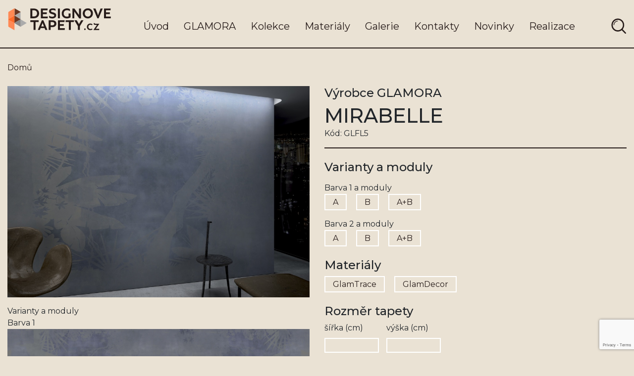

--- FILE ---
content_type: text/html; charset=utf-8
request_url: https://www.google.com/recaptcha/api2/anchor?ar=1&k=6LeiyyQqAAAAACa3faLlGrXS3fgPpcZfZdtPo0sY&co=aHR0cHM6Ly9kZXNpZ25vdmV0YXBldHkuY3o6NDQz&hl=en&v=TkacYOdEJbdB_JjX802TMer9&size=invisible&anchor-ms=20000&execute-ms=15000&cb=s3b7rvrnworp
body_size: 45599
content:
<!DOCTYPE HTML><html dir="ltr" lang="en"><head><meta http-equiv="Content-Type" content="text/html; charset=UTF-8">
<meta http-equiv="X-UA-Compatible" content="IE=edge">
<title>reCAPTCHA</title>
<style type="text/css">
/* cyrillic-ext */
@font-face {
  font-family: 'Roboto';
  font-style: normal;
  font-weight: 400;
  src: url(//fonts.gstatic.com/s/roboto/v18/KFOmCnqEu92Fr1Mu72xKKTU1Kvnz.woff2) format('woff2');
  unicode-range: U+0460-052F, U+1C80-1C8A, U+20B4, U+2DE0-2DFF, U+A640-A69F, U+FE2E-FE2F;
}
/* cyrillic */
@font-face {
  font-family: 'Roboto';
  font-style: normal;
  font-weight: 400;
  src: url(//fonts.gstatic.com/s/roboto/v18/KFOmCnqEu92Fr1Mu5mxKKTU1Kvnz.woff2) format('woff2');
  unicode-range: U+0301, U+0400-045F, U+0490-0491, U+04B0-04B1, U+2116;
}
/* greek-ext */
@font-face {
  font-family: 'Roboto';
  font-style: normal;
  font-weight: 400;
  src: url(//fonts.gstatic.com/s/roboto/v18/KFOmCnqEu92Fr1Mu7mxKKTU1Kvnz.woff2) format('woff2');
  unicode-range: U+1F00-1FFF;
}
/* greek */
@font-face {
  font-family: 'Roboto';
  font-style: normal;
  font-weight: 400;
  src: url(//fonts.gstatic.com/s/roboto/v18/KFOmCnqEu92Fr1Mu4WxKKTU1Kvnz.woff2) format('woff2');
  unicode-range: U+0370-0377, U+037A-037F, U+0384-038A, U+038C, U+038E-03A1, U+03A3-03FF;
}
/* vietnamese */
@font-face {
  font-family: 'Roboto';
  font-style: normal;
  font-weight: 400;
  src: url(//fonts.gstatic.com/s/roboto/v18/KFOmCnqEu92Fr1Mu7WxKKTU1Kvnz.woff2) format('woff2');
  unicode-range: U+0102-0103, U+0110-0111, U+0128-0129, U+0168-0169, U+01A0-01A1, U+01AF-01B0, U+0300-0301, U+0303-0304, U+0308-0309, U+0323, U+0329, U+1EA0-1EF9, U+20AB;
}
/* latin-ext */
@font-face {
  font-family: 'Roboto';
  font-style: normal;
  font-weight: 400;
  src: url(//fonts.gstatic.com/s/roboto/v18/KFOmCnqEu92Fr1Mu7GxKKTU1Kvnz.woff2) format('woff2');
  unicode-range: U+0100-02BA, U+02BD-02C5, U+02C7-02CC, U+02CE-02D7, U+02DD-02FF, U+0304, U+0308, U+0329, U+1D00-1DBF, U+1E00-1E9F, U+1EF2-1EFF, U+2020, U+20A0-20AB, U+20AD-20C0, U+2113, U+2C60-2C7F, U+A720-A7FF;
}
/* latin */
@font-face {
  font-family: 'Roboto';
  font-style: normal;
  font-weight: 400;
  src: url(//fonts.gstatic.com/s/roboto/v18/KFOmCnqEu92Fr1Mu4mxKKTU1Kg.woff2) format('woff2');
  unicode-range: U+0000-00FF, U+0131, U+0152-0153, U+02BB-02BC, U+02C6, U+02DA, U+02DC, U+0304, U+0308, U+0329, U+2000-206F, U+20AC, U+2122, U+2191, U+2193, U+2212, U+2215, U+FEFF, U+FFFD;
}
/* cyrillic-ext */
@font-face {
  font-family: 'Roboto';
  font-style: normal;
  font-weight: 500;
  src: url(//fonts.gstatic.com/s/roboto/v18/KFOlCnqEu92Fr1MmEU9fCRc4AMP6lbBP.woff2) format('woff2');
  unicode-range: U+0460-052F, U+1C80-1C8A, U+20B4, U+2DE0-2DFF, U+A640-A69F, U+FE2E-FE2F;
}
/* cyrillic */
@font-face {
  font-family: 'Roboto';
  font-style: normal;
  font-weight: 500;
  src: url(//fonts.gstatic.com/s/roboto/v18/KFOlCnqEu92Fr1MmEU9fABc4AMP6lbBP.woff2) format('woff2');
  unicode-range: U+0301, U+0400-045F, U+0490-0491, U+04B0-04B1, U+2116;
}
/* greek-ext */
@font-face {
  font-family: 'Roboto';
  font-style: normal;
  font-weight: 500;
  src: url(//fonts.gstatic.com/s/roboto/v18/KFOlCnqEu92Fr1MmEU9fCBc4AMP6lbBP.woff2) format('woff2');
  unicode-range: U+1F00-1FFF;
}
/* greek */
@font-face {
  font-family: 'Roboto';
  font-style: normal;
  font-weight: 500;
  src: url(//fonts.gstatic.com/s/roboto/v18/KFOlCnqEu92Fr1MmEU9fBxc4AMP6lbBP.woff2) format('woff2');
  unicode-range: U+0370-0377, U+037A-037F, U+0384-038A, U+038C, U+038E-03A1, U+03A3-03FF;
}
/* vietnamese */
@font-face {
  font-family: 'Roboto';
  font-style: normal;
  font-weight: 500;
  src: url(//fonts.gstatic.com/s/roboto/v18/KFOlCnqEu92Fr1MmEU9fCxc4AMP6lbBP.woff2) format('woff2');
  unicode-range: U+0102-0103, U+0110-0111, U+0128-0129, U+0168-0169, U+01A0-01A1, U+01AF-01B0, U+0300-0301, U+0303-0304, U+0308-0309, U+0323, U+0329, U+1EA0-1EF9, U+20AB;
}
/* latin-ext */
@font-face {
  font-family: 'Roboto';
  font-style: normal;
  font-weight: 500;
  src: url(//fonts.gstatic.com/s/roboto/v18/KFOlCnqEu92Fr1MmEU9fChc4AMP6lbBP.woff2) format('woff2');
  unicode-range: U+0100-02BA, U+02BD-02C5, U+02C7-02CC, U+02CE-02D7, U+02DD-02FF, U+0304, U+0308, U+0329, U+1D00-1DBF, U+1E00-1E9F, U+1EF2-1EFF, U+2020, U+20A0-20AB, U+20AD-20C0, U+2113, U+2C60-2C7F, U+A720-A7FF;
}
/* latin */
@font-face {
  font-family: 'Roboto';
  font-style: normal;
  font-weight: 500;
  src: url(//fonts.gstatic.com/s/roboto/v18/KFOlCnqEu92Fr1MmEU9fBBc4AMP6lQ.woff2) format('woff2');
  unicode-range: U+0000-00FF, U+0131, U+0152-0153, U+02BB-02BC, U+02C6, U+02DA, U+02DC, U+0304, U+0308, U+0329, U+2000-206F, U+20AC, U+2122, U+2191, U+2193, U+2212, U+2215, U+FEFF, U+FFFD;
}
/* cyrillic-ext */
@font-face {
  font-family: 'Roboto';
  font-style: normal;
  font-weight: 900;
  src: url(//fonts.gstatic.com/s/roboto/v18/KFOlCnqEu92Fr1MmYUtfCRc4AMP6lbBP.woff2) format('woff2');
  unicode-range: U+0460-052F, U+1C80-1C8A, U+20B4, U+2DE0-2DFF, U+A640-A69F, U+FE2E-FE2F;
}
/* cyrillic */
@font-face {
  font-family: 'Roboto';
  font-style: normal;
  font-weight: 900;
  src: url(//fonts.gstatic.com/s/roboto/v18/KFOlCnqEu92Fr1MmYUtfABc4AMP6lbBP.woff2) format('woff2');
  unicode-range: U+0301, U+0400-045F, U+0490-0491, U+04B0-04B1, U+2116;
}
/* greek-ext */
@font-face {
  font-family: 'Roboto';
  font-style: normal;
  font-weight: 900;
  src: url(//fonts.gstatic.com/s/roboto/v18/KFOlCnqEu92Fr1MmYUtfCBc4AMP6lbBP.woff2) format('woff2');
  unicode-range: U+1F00-1FFF;
}
/* greek */
@font-face {
  font-family: 'Roboto';
  font-style: normal;
  font-weight: 900;
  src: url(//fonts.gstatic.com/s/roboto/v18/KFOlCnqEu92Fr1MmYUtfBxc4AMP6lbBP.woff2) format('woff2');
  unicode-range: U+0370-0377, U+037A-037F, U+0384-038A, U+038C, U+038E-03A1, U+03A3-03FF;
}
/* vietnamese */
@font-face {
  font-family: 'Roboto';
  font-style: normal;
  font-weight: 900;
  src: url(//fonts.gstatic.com/s/roboto/v18/KFOlCnqEu92Fr1MmYUtfCxc4AMP6lbBP.woff2) format('woff2');
  unicode-range: U+0102-0103, U+0110-0111, U+0128-0129, U+0168-0169, U+01A0-01A1, U+01AF-01B0, U+0300-0301, U+0303-0304, U+0308-0309, U+0323, U+0329, U+1EA0-1EF9, U+20AB;
}
/* latin-ext */
@font-face {
  font-family: 'Roboto';
  font-style: normal;
  font-weight: 900;
  src: url(//fonts.gstatic.com/s/roboto/v18/KFOlCnqEu92Fr1MmYUtfChc4AMP6lbBP.woff2) format('woff2');
  unicode-range: U+0100-02BA, U+02BD-02C5, U+02C7-02CC, U+02CE-02D7, U+02DD-02FF, U+0304, U+0308, U+0329, U+1D00-1DBF, U+1E00-1E9F, U+1EF2-1EFF, U+2020, U+20A0-20AB, U+20AD-20C0, U+2113, U+2C60-2C7F, U+A720-A7FF;
}
/* latin */
@font-face {
  font-family: 'Roboto';
  font-style: normal;
  font-weight: 900;
  src: url(//fonts.gstatic.com/s/roboto/v18/KFOlCnqEu92Fr1MmYUtfBBc4AMP6lQ.woff2) format('woff2');
  unicode-range: U+0000-00FF, U+0131, U+0152-0153, U+02BB-02BC, U+02C6, U+02DA, U+02DC, U+0304, U+0308, U+0329, U+2000-206F, U+20AC, U+2122, U+2191, U+2193, U+2212, U+2215, U+FEFF, U+FFFD;
}

</style>
<link rel="stylesheet" type="text/css" href="https://www.gstatic.com/recaptcha/releases/TkacYOdEJbdB_JjX802TMer9/styles__ltr.css">
<script nonce="OOyKF3_q3SGiL1bfe5oLww" type="text/javascript">window['__recaptcha_api'] = 'https://www.google.com/recaptcha/api2/';</script>
<script type="text/javascript" src="https://www.gstatic.com/recaptcha/releases/TkacYOdEJbdB_JjX802TMer9/recaptcha__en.js" nonce="OOyKF3_q3SGiL1bfe5oLww">
      
    </script></head>
<body><div id="rc-anchor-alert" class="rc-anchor-alert"></div>
<input type="hidden" id="recaptcha-token" value="[base64]">
<script type="text/javascript" nonce="OOyKF3_q3SGiL1bfe5oLww">
      recaptcha.anchor.Main.init("[\x22ainput\x22,[\x22bgdata\x22,\x22\x22,\[base64]/[base64]/[base64]/[base64]/[base64]/[base64]/[base64]/[base64]/[base64]/[base64]/[base64]/[base64]/[base64]/[base64]\\u003d\x22,\[base64]\x22,\x22w6vCvcOvwqwewr8hW0nCuMO+JCgWwofDo8KsZjQlfsK+EHzCqEoWwrsmIsOBw7g1wpV3NUp/ExYGw6oXI8Kuw4zDty80fibCkMKodFrCtsObw5dQNRtVAl7DqXzCtsKZw6DDmcKUAsOMw6gWw6jCqsKVPcOdTsOGHU1Vw59OIsO+wqBxw4vCrG/CpMKLA8K/wrvCk1fDunzCrsKwcmRFwrEmbSrCjWrDhxDCmsKmECRmwp3DvEPCjcOjw6fDlcKoPTsBUsO9worCjxnDlcKVIWhiw6AMwovDsUPDviBLFMOpw63CqMO/MHvDj8KCTATDu8OTQy3CnMOZSV3CpXs6C8KzWsOLwqTCjMKcwpTChFfDh8KJwr17RcO1wrROwqfCmlvCizHDjcK0IRbCsD/CoMOtIH/DvsOgw7nCmG9aLsOJRBHDhsK/R8ONdMKRw7sAwpFJwp3Cj8KxwqbCicKKwooSwq7CicO5wpPDk3fDtGlSHCp/UypWw7BgOcOrwp5WwrjDh0s1E3jCgVAUw7U8wr15w6TDkzbCmX87w6zCr2s0wpDDgyrDsmtZwqdmw44cw6AtdmzCt8KnUMO4wpbCu8OVwpxbwpdMdhwkQyhgYkHCsxEUVcORw7jCnR0/FQzDtjIuecKBw7LDjMKzUcOUw65ew5w8wpXCsiZ9w4RsNwxmdg1IP8OuGsOMwqBEwqfDtcK/wplBEcKuwpNrF8O+wrQRPy44wqZ+w7HCqMOrMsOOwrvDjcOnw67CncOXZ08PPT7CgRxqLMOdwrvDsivDhwfDggTCu8OSwo80LxnDoG3DuMKWTMOaw5MNw7kSw7TCgsO/wppjYxHCkx9jWj0MwrHDocKnBsO3wq7Csy51woEXEwLDrMOmUMOHG8K2asK2w6/[base64]/VG3CvcKVMXXDp8OEVGF6XWJ6wrjDgRMCwoQbw4N2w5YOw65UYQnCmnoELsODw7nCoMOocMKpXCzDlkE9w4AaworCpMOFV1tTw5/DkMKsMVbDn8KXw6bCtFTDlcKFwqMIKcKaw4RHYyzDl8KtwofDmgzChTLDncOoEGXCjcOUTWbDrMKyw7ElwpHCohFGwrDCvF7DoD/DpsOQw6LDh0wYw7vDq8K+wrnDgnzCt8Krw73DjMOpZ8KMMykVBMOLelhFPmIbw55xw4/[base64]/[base64]/ccOrw7FJJz/DnMO7KsKww67Dpi4RczzDqhMdwr9Yw5DCsQ/CmxgjwqPDncKQw4QFwrzCnVAZYMOfe1s/[base64]/[base64]/Ci8KAbzjCosKow6pIw5XChjELJ8Ksw419ATTDk8OmP8OuFG/[base64]/[base64]/ChMOqwqYow4TCqzTCgGp8w5TDtMK2wq7DvsO/wp3DuMKCCHDCi8Kad1YOdsKqMsKSLgrCpsOUw7BAw4vCnsO1wpHDixFidcKPWcKRwrPCsMOnHTHCpQFww5/[base64]/CpcOSb8OqwqRwbcOMw5YAw4TDi8OGw6kjwo8Kw6ckIsKRwqk6cXfDmBMBwrsaw6jDmcOAGTomWsO6NiHDhTbCqFpsMR1Ewq09wr7DmSPDpg/CikFrwrXDq0bDs0Qdwo5QwrbChBrDq8KGw6AkUWtGOsKyw4LDucOtw5LDpcKFwpfCtEp4VsOGw7kjw5bDkcOuB3NQwpvDjlAbbcKPw7zCmcKXNcO0woMMNMKXLsKTcGVzw7MZRsOYw4bDtBXChsO2QxwvMiVfw5/[base64]/w63CvXPDtMKfwp/Cg8OgC8KVNsOqMEnCn2A6ZcKdw4/DicOywpDDhsKCw7d0wqJ/w63DtsK/[base64]/esOkCcOhwoTCqsOwBnDDssKDwpRqwpdKw7TCq8O2cWrCqsK/B8Oaw6fCtsK+w7UCwpwsJyrCg8KBf1rDnDXCmUg2MllzfcOGw6zCq1ZRaFXDpsKtDMOVPsKQCTkwQ3INCQXCnkvClMKvw57CgcOMwoZtwqbDsSPCiznCoRHClcOEw6rCqMOcwpptwqQkD2JiYVpNw7/CnUDDuCTCkw/ClsK2EQFJd1JKwqUPwqRqUsOTwoc6PSfCpcKBw6HClMKwV8OhUsKCw67CtcK7wq3DjjHCm8Oaw5HDlMKTPGktwrXCu8O9wrzDhxNow67CgcKEw5HCiz4Kw6NBOcKXfATDssKpw5V/[base64]/[base64]/M8O+NE9dwqrCv2FuGcOiw5ZXSWjDryJkw6gOw7BCcCzDtQlxw4XDgMKowoIqJ8KMw5wTXz3DjQlkI1lUwoXCrMK4UyMVw4vDusKYw4vCpsO0KcK9w6XDg8Ogw4x4w6HCocO7wpoEwq7Ct8Kyw5/DsE0aw6fCjAnCmcKVMl/DrSfDvz/DkydaMsOuDnvDkUozw6Bpw517wrLDqHtOwplewq/DjMKGw4ZAw5/[base64]/[base64]/[base64]/DoMKtL8O6chYwFsOLw6cIwr7CnMKxwrtgw4jDs8O5w4HDoE1obidLUCpBKhjDosO4woXCncOzdCx0Ej/[base64]/[base64]/R34Sw77CrzVzw5HDkMKbw5Qfw5xZCsKMwqwtBMK6w4ADw4rDpMOnasKzw7PDscOmRcKlDsKJScOHaCjCqCDDgzhpw5XCoDFULFnCoMOUAsOlw4ghwp4fa8O/wo3DnMKURD/CjAd8w73DszrDgHlwwqwew5bCrFI8T1o+w4HDhkVMwr/Du8Klw5svwpwaw4/CvsK5YCw0CzvDhG18UsObKsOWNU7DlsORBkhkw7fCgsOMw7vCtmDDhsKbbXMIwoNzwpbCvg7DkMOCw5nCh8O5wpPCvcOowrFrdcOIP3Vkwr09cydcw5w2w63Cv8O+wrMwEcKMScKACcKiSBHCuHDDkAUTw4fCuMOwazA/Q3/DmBkjcHvDisObWWXDqn/DgEHCuG9fw4thaxPCo8OpXcOfw6LCusKyw7jChkE9GcKzRjvDpMOhw7TCn3LCuQHCjMOkesOHUMOcw4pwwonCjTlTME1/[base64]/[base64]/wpPCgMKbQ8KKW2t6RwR3wqIdwppCwpN1wpTCgWHDuXHDnilyw6XDq2F7w7QycA9Gw5nCjW3DhsKXXC5IIknDk17CgcKrNk/CrsO/[base64]/CksK/KU/Dp1PCosOEVGkxwqMhw5QwZsOJeXhsw7zCn1vCmsKGEXPCrlPCpBQAwrnCi2DDmMO6wojDuCMYecKkWcKww6hfS8Krw7sPU8KWwofCmwJ9Zho9GW3DuhJkwqoBaUMgTRg7wo0QwrHCtD1/BMKdchjDjH7Ct1fDq8KdMsKww6RcBSEEwr8OYnM8VMOeWm0nwrjCtzRFwpxpUMONFw82E8Ovw5/DjsOMwrDDh8OUTsO4wr8eZcK9w7zDp8Ohwr7DmklLdxXDq0oDwrfDjnrDqSN0wr0EKMK8wqTDvsOlwpDCrsORBWHDsy0/w73DtcOuK8Oow4Quw7XDgmDDpiHDhADCi15YY8OrSB/Dondvw4zDoEgywqpCw5oLKWPDsMO1FcK7ecKAScOxQMKrdcKYcHdTOsKuCcOrQ2dBw7XDgC/CjnbDghXChVHDk0FDw7g0EMO5Yl1UwrDDjShBCmTDqHNvwqzCkEHDncK7w4bCj0QSwo/Cgz0PwqXCi8O/woHDpMKKKGnCk8KCOWEdwqktw7Jcwo7Cmx/CghvDtiJTRcKqwos+XcKOwoAWf2DDnMO0HgxXKsKmw67CuTPClg1MAXFTwpfDq8OaV8Kaw4RNwoNBwoEzw7l/QMKbw6/DqsKqIgrDhMOawq3Ci8OMCVvCv8KrwqDDo2vCl0fCucO9WCkIRsKMwpd/w5fDrXjDkMOAEcKkXh7DoC7Di8KmJcOJcEUOw6ozL8OPwpwjDsO9GBAKwqnCtsOvwpVzwqkSa03DvH0ZwqbChMK1w7fDosOHwoFsGhnDq8OGdFULwrzDpsKgKwkLF8OqwpnCrRTDrcOhB1kowpfDocK8BcOCEEXCksOMwrzDhsKVw6vDjVhRw4FlQE1bw6pbcnZpBF/Di8K2eGPDvhTCg2/DhMKYAFnCmsO9NgzCuyzCiiBpf8OUwonCuUbDg3wHA2jDkm/DlcKCwp03WWoqVMKSe8ONw5/CqcOBOA/DhT/DhsOsMsOFwqnDksKGW0fDl3nDoSBXwqDCt8OcLMOoYRp8ZHrDu8KRYsO+McKyJUzChcOLA8KIQwnDly/Ct8OZGcOvw7dkw5DDiMO1wrrCtAklBG/DlUsSwrLCnMKMRMKVwq/CtDHClcKBw63DjcKJY27CkcOOckMiwooVXXLDoMO6w6/DrMOGB0Zxw6Qtw67Dg1FIwpkMdkjCoRR7w53DvHrDhSfDmcKDbBrCosO0wojDnsOGw6wCBQQPw6gjPcOpcsOWLRnCtMOsw63Co8OMBsOmwoM5K8OGwovCi8KOw5RfVsKMU8KoDkbCqcO/w6ICwqcMw5jDmF/Di8Kfw6vChwLCpsOzwqTDusKCY8OgT1oSw53CqDgdXcKjwrnDssKBw5fCjMKGdsKQw5vDhMKSU8Orw7LDjcKVwrzCqVoKGg0Jw63CuDvCsCMow4ApHhp9wqsuRsOTw68vwqLDrsK2J8K5X1JEeXHCh8KNMkV5ecKvwp4cDsO8w6fCil8VcsKYOcO/wrzDtETDpcO3w7o4HcOiw7jDqRwtwq3CuMOzwpkzAD9la8OffVPCqn8JwoMLw5fCihXCggHDgsKmw64Owq/DmDTCpsKKwpvCugHDnMKzT8Klw5ZaeUvDtsKjUhkswrFJw4LCn8Kmw4/DkcOwZMKawqICZh7DqMKjdcKgM8KpbcKuwqzCsRPCpsKjwrHCvXtsFl0kw7wTUQnCqsO2F11yRmZkw7sEw5XCv8ORcSvCn8OJT3/DuMObwpDCoHXCgsOrYcKre8OrwosUwoR2wozDjjTDoWzClcKTw5FdclcsM8KnworDs1zDs8KIXyjDlUBtwqjCkMO8w5UWwr/[base64]/w6tHwp/DnMKqGX/DmGfDsj/[base64]/ICzCr0DDsSLCtV/[base64]/DmS8PwrDDpcOmw63DqMK1KUHCqsKTwqA9w77CmsORw4PDsEvDu8KxwonDiyrCg8KOw7/Ds1LDhcOpbAjDtsOOwo/DtXPChgXDrh0qw6dhIMO9XcO0w63CpAnCicOuw4pWQsKiwrvCtsKLb0M0woHCiGzCt8Ktw7smwpoxBMK2GsKJO8OISgUYwrxeDcOcwoHCqXXCgDpuwpzCosKLPMOyw4cEfcK/ZBIXwrl/wrAeYMKNMcKoZ8Oad0Z7w5PCkMOBOQowW0xOWkoBbXjDmSAxU8OjD8Otwr/DvMOHaThwAcO4HTl9V8KNw7nCtSxawqcKSVDChhJoQH7DmcKJw6fDicKNOCDCrl5dOz/CpHbDnsKIOnPCim8mwoXCocOqw4vDrBvCr0cww6nCg8OVwoELw5HCrsO8T8OEIcKlw6bDjMKaJ3YaU1vDmsOQeMKywo4JfMKlAFDCpcO5GsKccg7DqHjCtsOkw5LCoG/CgsKoB8Odw4HCgzdKOSHDqnMbwr/DscKXOcOHRcKKQcKdw4TDuz/Cr8O2wr7Cu8OsZjBUw6XCvMKRw7bCjgtzTsOQw5bCly9zwprDp8Kuw4PDr8ODwrjDkMOwT8ONw4/CvTrDsiXDkUcUw5NXw5XClkgHwojDg8KGw6zDqBNCHTAkNsOfV8KcacODR8KeeSFhwqpsw7oTwp9hLXrCkTw4IcKpCcKmw5EvwpfDi8OzfWLClRJ/w7tJw4XCq1lVw548wosnb0HDtGdXHmpqw5bDo8OxHMKOMXfDtsKAwoFdw4vCh8O2cMK7w69gw55GYE4swo0MDHzCvWjCi3rDmC/DiCfDkxd/[base64]/CjX7CjCNXH8K2IMKSUMK4OcO1w4/Cn10ewqrCgU5qwpI6w48Dw5HCm8KSwpnDgnfCgnTDn8OjFRXDjT3CsMOLK3JWw7Fiw4PDl8OXw4N+Pj/Cq8KCOnB4H2MnK8O9wpN6wrgmDD5Hw49yw5/[base64]/DhcOyRcOURcKYwr7DjwrDo8OCTUwvw77DvQLDhcKIDsOyNMOPwqjDhMKAFcOQw4XCkMO6Y8Orw4PCs8KcwqTDpsO3ewJ/[base64]/DqMK8w6MlQRLDqU/CgWvCmsObw6HCqh7CsAzCvMOQwroiw6lHwp4/wrPCocKewqnCuTdYw7FaaGjDh8KpwqBWWH4PcWV9bzvDu8KWYB8eBlt4YcOeK8O/DcK3bDDCrMO+ahHDicKLBsKOw4HDuQApDz8XwpsmQcKlw6PCoxtfJsKXXS/DhMO0woNaw447NcO5KhzDpSvCky42wr0Iw5TDuMKZw4TCmmE6DX1seMOqNMOkO8OHw4/DtwRQwoPCqMO/KjUQXcOcR8Obw5zDncOOKxXDgcKcw50Yw7wdXh7DhsKlTyLCvkZgw4HCtMKuXMKAwqrCtxw8woPCl8OFJsOfMMKbwq05LDrChh8rNBt4wq/[base64]/[base64]/Cj8O0cw9deRPCkWDClxxKWilhwoN1wqIZTcKYw6zDlsOwX00lw590bRXCj8O0wpAzwqQnwovCh3PCqsOqHxDCsQB8TsOCZgHDhTIHT8Kbw4RALlRnXsOKw4BCFsKCJ8OQQHpHPFfCr8OgeMOybUvCiMODHzHCswzClh4/w4TDjE8MSsOBwqPDrW0PGyg1w7fDo8OsXAs8Z8OHE8Kpwp7Co17DlsOeH8OYw6FYw4/Cl8K8w6bDglrDhEXDmMOCw4XDvFfCtXfCiMKTw4o/w7pFwqlCWTkow7jDucKZw4srwr7Du8KncMOOwq9uLsOZw6AJGXLCkSdlw6tmw7wmw5gWwrPCpsO7BmbCqGvDiD/CrnnDq8OYwpTCicOwRMOXd8OqdUpFw6hdw4DDjUnCgMODFsOYw4pPw5HDqC9vERjDqDPCvgdJwq7ChRcaAzDDqMKeUxQVw4NIacKcIXbClhgoKsO5w716w6TDnsKXSj/[base64]/DgFXDsRM0wrjCs8K4wpVIFcKKTcOANxPCgsOLFlURwqdoIgo9URHCisK7wrcsYVJDTcK5wqvCkwzDi8Knw7xjw7VuwrbDlsKmXEMpe8OJJBjCim3DmMOMw4JLLVnCnMKATWPDgMKAw6U3w4UvwoBWKk/DqsORFsKOWcK2IGFxwozDgm5nByXCl31KCMKaUAxawpHDscKTNWjCkMKYMcKawprCsMO8G8Kgw7QywqvCqMKYA8Okw7zCqsK+esKhL37CmBXCiTQdCMKmw6PDnsKnwrBMwoFDJ8K4w45PAhjDohFoBcOZIMKldxhPw4F5V8KxbMO5wpfDjsKrwp0sNSbCssKrw7/ChBfCuW7DhMKxTsOlwrvDhlHClmjDrzLDhVVhwpI/csOUw4TCvcOAwpsywq/[base64]/w57CgDgDw48qw4NEw68OQFogNsKsw6MHwpTDh8K9wrHDhsKIS2rCksKpREk4ecKdLsOHdsKYw6haOMKkwr47KwXDk8K+wq3Cm299w47Dni/DnibChRVKFWBqw7HCrWnCr8OZf8OtwrleF8KsIMKOw4DCpBI+FW4HLMKFw589wqpLwpBdwpjDojHCu8K3w6ANw6nCmgIww7UDNMOiI0fCqMK3w7TCmj7DusKZw7vDpAlCw51+wrIsw6dQwrUgc8O7EhbCo13CuMO3fV3Cu8K/w7/CqMKsGxRhw5XDlBtqaTHDiCHDhXgjwotHwrTDl8OWJRFfw5opfcKVBjfCtXhnVcK/wqjDgQvCrMKlw4YFVVTCmAdMRm3Cn38gw5vCmmhzwojCrsKqW1vCgMOhw7XDuxFCDycbw5lIOUvClGsowqjCjcK4w5nDij/Dt8OBdWnDiFbCm20wDQ5uwq8AHsOEccKUw5HDrVLDl0fCjwJlK31Fwot/[base64]/[base64]/Dmi4wFlvCosKafBnCtEM1wpNDA8OvU8K4w5bCu8O4w551wq/[base64]/Co1sKw4jDr8KkDcKvbsK6JMOFwpnCgcKgw4VOwr9ke8OVVBbCmGhEw5rCvirDoClVwp89NMKuw4x6wqHDrcOBwrtcWR4Xwr/CtsOwW3LCk8KPH8KGw7dhw7kVCcKZJ8OQCsKVw48nUcOpCBPCrnMSREl6w4XDpWELwqfDvsK/M8KEcsOpw7TCp8OTHUjDuMOjKngxw67CksOpAsKDJ3nDhcKQXg7CrsKewp5Qw71swrLDisK7XXhEC8OoflTCqWlgG8KZOzjClsKlwqVJZDXCvmXCtUXCpRfCqi8uw5B/w5TCrXvCgxNkbMOSU3Ejw7/ChMKfN17CtjXCo8OMw5Iowok3w7oqbAnCkDrCocKPw4Yuwp5gSWojw5IyCMOvUcOZTsOrwrJMw6fDmmscwovDjMOraEDCqcKmw5ZDwozCtsK5JcOkWV/CoCvDuAHCozjChzzDvi1RwpZZw57DnsOhw4R9wqA1ZsKbDyVdwrDCp8OSw4zCo05hw4dCw6DDrMO8wp56R2fDr8KYccODwoI6w6jCqsO6EsKpNihFw6dDf2Exwp7Cok/DvhzDl8K7w40/LWXDhsK/KMOAwpcsN3DDlcKsOMKBw7/[base64]/KMO9wqgcE0kAwrM2MMKiwoIdNArCtnHCtcK6w4pQeMKeM8OXw4LDtMKDwroJIcKAVsO3XMKYw7o5AsOUHCcjF8KrKz/[base64]/CocKObm0SGcOFJh5nw4vClQQUF0EKehVNPkJrVMOiVsOXw7BVEcKRMsKZKcK2AMO4CcOMO8KnFsOww64JwrhHScOzw4xIShYYEVN0McK1VTZFL3Fuwp7DtcO/w4tAw6xiw488wqtqKy9dWX/DrMKzwrQ4ZEbDn8OlV8KKwrzDmcOqbsKjWxfDuEPCr2EHwp7CnMO/[base64]/DqDU0DcKHJsK0VW4/[base64]/CvGrCpcOWc8OtZ2kVOnwowrFAGQLDtEcww4fDl07Ctnt2OQjDrA/DvMOHw6ovw7XDoMKiDcOiQyNYccOywrYMF0HDk8O3H8KiwpfCvClmLsO+w54ZT8KRw5chWiBDwrdew5rDjBRCTsOEwqzDtcK/BsK2w7ckwqhswr1kw65ydDgiw5nDt8OBWXfCqy4obsO9CsOVOMKLw54vKEHDsMOtw4jDqMKmw6XCuifDrm/Dig/DtEPCizTCp8OZwqbDgWXCqGFCTcK7wpfCo0jDsm3CpmQFw6pIwrTDnMOPwpLDpTQiCsOkwq/DscO6ScKRw5/DiMKyw6XCoSFdw6pDwoZHw5l6w7DCtx1Lwo9uXlbDhMKbSTPDhWbDkMOVHcKTw7N2w7wjE8OTwqnDi8ONGHjCtg80Hz3DvRZFwo4Fw7zDhCwDCmTCn2wlBcK/b0xzw79/Fy80wp3Dr8KoImVOwqYQwqVhw74kF8KxVMO/w7TCicKHwpLCgcO4w7wNwq/Cuxhowo3DhjzCtcKvBRHClETDmcOnD8OUHAEaw7YKw64VCUbCkBhEwrsTw6tdXXtMUsOpB8OSQsKfTMOmw65awovCi8K/LiHClD9Nw5UWI8Kvw57DgXtkVXTDoxjDm2Bhw7XCiEkVb8OZPAXCg3DDtSFUfT/DuMOBw5VVU8KNIcKMwqBSwpM2wrMfJmt2wqXDpsKYwpPCjjUYwqDDixI/cxhUHcO5wrPCrE3Ciz0dwqDDiiRUXAF4WsOXPSvDk8Ktw4TDmcOYRWHDk2N1BsKbw5w+UVzDqMKcwq5uDnccWsOzw67DuiDDhsOkwpktJivCgGpCw513wrRbW8OuKwrCq23Dl8OmwqAVw6t7OzLDjsKAZ1LDv8OGwr7CsMKmfCdBVcKAwojDpmgIemInwpZQK2/DmTXCoApHX8OGw6EBw7XCiEvDrh7Ck2vDimzCsBjDqcKaccK3ODk8w58tIRpfw4o1w6oHJMK1ECJzZUchLA0lwojCilLDmwzCvsOMw58sw7gDw7bDnMOfw4FxScOPw5/Dk8OEGQbCrVvDp8KpwpwMwrRew5I/VXzDsDUIw5dUWkTCl8O7EsKtBEPCn0gJFMOQwrEqcEsqJ8O/w77CsSkTw5fDlcOCw7fDnsOLES8IecKewoTClsOfQgvCjsO9wq3CvATCp8O+wp3CtcKvwq5pLDbCsMKyXcO6Qy/CpcKdwpHCgzAowqrDqFw6w5zCsgM0wp3CocKrwrRuw58bwq7Dq8KQR8Ovwr/CrhZjw40aw6p9w6TDlcKDw4gxw4pADMKkFCPDvkPDnsOEw75/w4QGw60ew7YKckJ5HMKwFMKrw4AbLG7DqijCncOhTXkpIsKwAnpWw54ww6fDvcOlw4nCtcKAUcKBaMO6SWvDi8KGFsKpwrbCocObGMOTwpXCkljDn1vDpQXDphYYK8O2O8O4ZDHDvcKaIXonw6LCoBjCtkUKw5XDrsK/[base64]/CocODw6w1WAZGe3cEDMOow5HDrsOlKFPDgQY9LGs0WnTCkAl1XHU3X1ZXYsOVIB7CqsOPfsO6wobDn8OyIVV/YWXCrMOWWMO5w6zDpGPCoWHDmcOMw5DCrhxWB8K8wrbCojzCvEPDu8KywobDqMOvQ2t3G17DslUVUyN0M8O4wpbCl3JKLWJ8VgfCjcK5SsKtQMOAN8OiC8OwwrBMGjLDjcKgIQLDscORw6gMMcOJw6dbwq7DnEdCw6/DoVcHQ8OdK8KLVMOyaGHCq2HDsy1XwpXDhBbDjVRzKgDDsMKeOMOHRhfDn3lhFsKrwpRwBkPCtAp3w7JWw7zCocOGwow9aTvClVvCgQ4Nw6HDoiInwrPDq0xzwoPCvUR+w6zCgi5YwqQvw6hZwqEzw4IqwrERL8OnwoLDm1jDosOJB8KqOsKDwpvCvAw/dSctHcKzw4TChsOwLMK3wqBuwrg1Lw5mw5nCn0I8wqjClQpswrHCgF13w6Yrw6jDpgE5w5Mlw5HCpMKLUlPDjiBzXsOgQcK/wofCv8KIShUGKsOVw77CgD3Dp8K/[base64]/w4vDpXrCs8O8BE7Cglp9w79rwqrCu8KWwr7CvsK+fRPCokvCrsKBw7TCmMO7a8OTw7slwqTCo8KlNFMkTTdOCcKRwrDCmE/DjlbCjWEowqcmwoPDlcOtJcOKWxTCtlBIesOJwqbDtnItXyp+wrHChEtcw4FeFVPDuR3Cn3k8I8KDw5bDpMK3w6IvI1vDpsOUwrbCnMO7L8O/ZMO9L8Ohw4zDlXjDqTrDtsOkIMKAK13CvilscMO3wpg+TsOcwrhvG8Kpw7tOw4JqE8O1wo7DsMKCVgkiw7rDjcK4AjbDgwbCpcOPC2bCmjNQEH1yw7/CsXzDnzzDrCoMWlnDgDDClFsQaC4lw7HDqcOUeUfDiVlfIBxqVcOxwqzDqAhmw7AqwrEBwo4/wrDCgcKVNTHDucKOwpFwwrPDp1VOw5MKHHoiZmTCgU7CnXQ7wrgpecOTKBo3wqHCn8O/worCpgsFBsOFw59JTEEPwozCuMKtwqHDocKdw53Cm8O4wobDnsKYUGMxwpbClyhLBiDDisO1KsK6w7HDhsOnw7pgw7DCh8KowpXCjMK9MTnCpjFQwozConTCgR7Dk8Oyw7tJUMKTV8OAd3DCoVQXw6HCtMK/wps5wrrCjsKJwobDlRILM8OFw6HDiMK6w4M8Q8OEci7CgMO8N3/DsMOXVsOle10lB2VWwoxjakpZEcOGZMKQwqXCjMKDw7VWasOKfMKtCGJQK8KUwojDl1/[base64]/[base64]/wo0LOsOjw7nCrsOZw7s4wqfDlcKXaMKaw5p0wqzCuzFcGsORw5c6w43CkmbCgUnDujNWwp9SdF7CuF/DhyNNwpHDrsOBMQRWwrRqNUPClcONwpnChE/DohfCvyvCksOEwol3w5Iqw6zChlLCr8KiUsK9w6FNbShCwrsTwptRUwhGQcKaw5h2wqzDvgkTwofCuHzCsVHCpStLwrTCuMKkw5vCgyEYwoBPw5xhRcODwo7Ch8O6wpHDpMO/YUIdwp/Ct8K2cy/Dg8Ogw48+w5zDjcKyw7RlU2HDh8KJCy/CpcOUwrF0RwVQw6VTG8O5w5nDiMORAEMSwp8BYMO/wq5yBHtfw7hkTHTDrMKjVhTDmW0PQsOVwrrCoMO2w4PDocOiw4Jzw5bDvMKtwpNRw4rDicOLwofCncOJeBN9w6jCvsO7w4HDjyRMCgdjwozDm8OqByzDrEHDmcKreGnDuMO1WsK0wp3DqsO5w4vClMK8wpNdw6J+wpkBw5nDqQ7CnUXDhE/DnsKsw7fDmChHwohCTMK8JcKiBMO0wp3CgcKGdsK5w7NQO2lZLMK8NsOXw5cGwrkfLMKQwpY+Xxdxw4FzacKKwrYBw5vDsBxAYgDDi8OCwq/Cv8O0Fj7CnsOxwoY0wqV4w6dfPMKnYmlFP8KRQMKGPsO3EznCoW03w63DnlkBw5UywqUFw6TCsXMnMsOawpXDjVgaw77Cg0bCmMOmFnPDgMK9Nl15RFcSXcKrwpLDg0bCisOYw7vDrWfDvMOEcA/DvyZAwo16w69xwqTCoMOPwp4KPMOWZRvCl2zCgUnCv0PDt2cOw5DDj8K1OSIYw5wHZMORwokkYMOVc2ZmEMKuI8OAX8O7wp7Ch3vCqVgpAcOFOxHCrMKxwpbDulg8wrV8IMO/DsOHw6PDryNrw4PDhF1Hw6LChsK8wqrDr8OQwojChQPDqBkEw4nCvSzDoMKsPBlCw5/CscKTfUvCq8K5woYQM17DsyfCm8K/wrXDiQIhwq7Ch0bCpMOzwowRwp4awq/CjhMZHsKqw7jDjlYaFMOBWMKoJhPCmcKRaijCk8Kzw7E2wosgMALCiMOPw7cmDcOPw7EhecOjSsO1Y8OkIHVaw7M3woxMw6rDiGvDlCfCvcOcwrDCpMK/M8OXwrXCuQvCicOudMOxaWI+PjMcCsK/[base64]/[base64]/DkEMKF3TChGlqw7fCo1jDqUXDmMKHfjQ7wpvCiyzDnDHDmsO3w7zCpsOBwqllw4ZxCA/DnGBjw5rDvMKsCcKWwrDCnsKjwpwIKsOuJcKJwq9vw5Q9RTETYAjDuMO7w6HDvQnCqknDuFLDiGMsRgABaRnCqsKTakMVwrHCocKlw6UlJMO1w7BYRjPCqnEsw4/CvsKRw7DDvgkCYhbDkEt/w6oGPcO6w4LCljfDk8KPw6kdwotPw5FLw7ZdwrPDlsOXwqbCuMOCAcO9w5Btw4bDpQUIW8KgG8Khw7LCt8KGwqnDu8OWRMKVw4zDvC8Iwp88wp4IekzDgFjDlkZpYDwYw41+OMOlE8Kvw5BJEMKhKcOKICoWw6nDvsK/[base64]/EBrDnAbCvMKQwqbCqABwBMKbC8OuwrfDkH/CrADDusKnZE4tw4tOLTLDvcKeXMObw7HDjmTCqMKDw6cjR1k+w4LCgsO+wqwzw4DCokjDhzHChVA2w7HDjcKHw5HDicKsw4/CpysVw6AwZcOGOVHCsSTDjhsewooQKSYaDsOpw40XMVsFeVPCrhrCocKHOMKeakHCrT9sw7RIw7fCgWF+w5ocSUjCmcOcwodpw7zDpcOOe141wqTDh8Kow5ZYEcOWw7V2w57Di8OOwph4w5RIw7LDnMOTIz/DrEPCr8K7Qhpgw4BVAFLDnsKMcsK5w5Nzw7lDw4HDqcOAw45gwpnDuMOKw4PCgV0kSgrCnMK0wq7DpFN5w65JwrnCiXVRwpnCmUrDicKXw6t3w5PDi8OiwpdSfcOIK8KkworDusKZwqx2SVgew5REw4vCkj/ChhgoXjYkZHHClMKnecK1wrtRUcORc8K4Ey0OXcOZNRcnwq9/w5c0OMKvEcOUwrfCuF3ClxEEPMKWw6rDiBEsSsKiBsOuJSRnw4/DgMKGDB7DicOaw4ZhW2rDtcKMw54TDsK5bQXCnWd0wohCwo7DgsOAAMOQwq/CpMKHwoLCvHR4w7jCkMKvSjDDrMOlw6JRM8K2BzMCAsKSTcO2w4zDvVcuNsO7ccO4w5vDhQDCjsOLZMOoGgPCicKGPMKZw4AxRj8ERcKtPsO/w5bCk8Kvwr9DLsKqUcOuwqJLw7zDqcKeBWrDrQ44woRFFXdtw4rDmDnCscOjSnBOw5YlOlfDh8Owwo3DgcOXwo7Cn8KuwojDjnUww6PCsynCnsKZwooZcjLDosOcw43Cm8KFw6F1woHDik8wen/Dri3CiGh+YnTDqgQrwq3CqVERRsO4EHRUecKHwozDh8OBw7PDhHAwQMOiNsK3JcOqw7wuIcOANsKKwr/CkWrCkcOWw5t6w4TDtiY7J1LCscO9wr8rMEMpw7tVw5MtEcKOw57CmzkZw4YLbS7DmsKjwq98w4HDhMOEcMK9XXV3NjkjdcOQwqrDksKQSh5hwr9Cw7vDhsOXw7wzw5vDpyUTw6/CtjTCglbCksKPwqkVwpzDjcOBwqolw4LDoMOawrLDt8O/[base64]/[base64]/Cm2IZw7bDgEsCTcKoSklew5fCssO4w7TDvMKCAVLCiB89J8OFX8KwdsO6w7p7CR3Dn8OOwr7Dg8OFwpXCssKHw4tcCcKqwqDCgsO/XhbDpsKAXcOTwrFjwrvCk8OVwpl2McOuHcO6wpBTwr3CqsO3OSXDtMK7wqXDuEspw5Q9e8K6w6dfRSvCncKfJlgcwpfCrlhnw6nDv1fCjyTDkx3CrT5ZwqDDocKxwqfCtcOBwpYXQsO0OcKJccKfRE/[base64]/Di8KZwrcqJi7DrsKCIcKoPyrCli3DtsK1eTZGOQfCpsKewrp3woQ2GMOWTMOhwprCgcKyTmZSw7pJecOWCMKdwqPCu0QdNMOuwpFDBVsxGsO3wp3Cik/Dr8KVw5DCtcKFwqzCqMKKEcOGdytfaBXDq8Klw7xUNMOAw6/Ck1XCl8OYw6bDkMKCw7XDr8KYw6jCssKHwrkVw5xOwq7CksKHJlfDsMKYDi94w5JXIjgUw7zDilLCjm/[base64]/AcOiwoAsw5zDs8O/wqPDnCF6H8KMQ8OjDgzDoH3CksKUwrzCp8KZwoHDi8OqKGpZwrhbFS9IasOPfWLCscO+W8OqasKmw6fCtk7CmgQuwrp6w5hfwqrDkjpKVMO/w7fDkgpDwqNAEsKUw6vCrMKlw6gKFsKCMV1MwqHCt8OERcKfccOZC8K8wrlow4LDv397w4VcXkcDw6vDjcKqwo7ChCwIWsOew6jCrsK7cMO0QMOrBglkwqNPw67CnsKbwpbCnsOyDcOHwpxewqIvZ8OhwofCg3ccUcOeFMK1w45kLi7DokzDplfDhUnDgcKiw5JUw5/DrcOgw51bFBHChwrDpz1Dw7AGbUfCnE/CscKVw5JwQnoww5XCr8KDwp/Cq8OEMn4ew6Ilwp9CJx1PZcKadBvDtcOMw4/ChMOfwq/[base64]/dcOIwrMDw7prw6pywq5UZ1DDhDbCmAfDjAVyw5PDmcKxX8OWw7/DtsK9woXDjMK0wqzDq8Ksw77Dk8OMTGpBblNywrjDjkprbMOcA8OgKMKGwq4Rwr3Cvxt9wqoXwrpTwpcxWkwqwpIuTXY9NMOFJsOcEjEqw4fDiMOLw6nCrD4QfMOqYiHChsOiP8KhaE3CqsOQwq4CGsOgEMK3w4ZxMMO1X8OpwrIVw5Vd\x22],null,[\x22conf\x22,null,\x226LeiyyQqAAAAACa3faLlGrXS3fgPpcZfZdtPo0sY\x22,0,null,null,null,1,[21,125,63,73,95,87,41,43,42,83,102,105,109,121],[7668936,994],0,null,null,null,null,0,null,0,null,700,1,null,0,\[base64]/tzcYADoGZWF6dTZkEg4Iiv2INxgAOgVNZklJNBoZCAMSFR0U8JfjNw7/vqUGGcSdCRmc4owCGQ\\u003d\\u003d\x22,0,0,null,null,1,null,0,0],\x22https://designovetapety.cz:443\x22,null,[3,1,1],null,null,null,1,3600,[\x22https://www.google.com/intl/en/policies/privacy/\x22,\x22https://www.google.com/intl/en/policies/terms/\x22],\x22EkkubAtnH991ujUHQj1cZA7SSuUbROsrC5Q23GqaBag\\u003d\x22,1,0,null,1,1764452310191,0,0,[53,184,191,188,22],null,[64,230,6,195,13],\x22RC-G67_lLuPo_Ty3w\x22,null,null,null,null,null,\x220dAFcWeA7cyssnRfHDNIFdW1XL5gd-fjkEyvRNkKSKKpSflcYkvTiYBqAKuCPksDAO0Ar_kwdmF81zICtIxnKvrAe0OMUIhTP-Qg\x22,1764535110254]");
    </script></body></html>

--- FILE ---
content_type: text/css
request_url: https://designovetapety.cz/Resources/Farline/newscss/main.css?v=1764448707
body_size: 2233
content:
@import url("https://fonts.googleapis.com/css2?family=Montserrat:wght@200;300;400;500;700&display=swap");
@import url("https://fonts.googleapis.com/css2?family=Josefin+Sans:wght@700&display=swap");
* {
  font-family: "Montserrat", sans-serif;
}

body {
  background-color: #eae2d4;
  padding-top: 100px;
}

.bg-light {
  background-color: #eae2d4 !important;
}

.navbar-light .navbar-nav .nav-link {
  color: #271c1a !important;
  font-size: 20px;
}

.navbar {
  padding-bottom: 28px;
  border-bottom: 2px solid #271c1a;
}

.nav-item.active .nav-link {
  font-weight: 800;
}

.navbar-brand {
  margin-right: 50px;
}
.navbar-brand img {
  height: 45px;
}

.search {
  background-color: transparent !important;
  position: absolute;
  right: 10px;
  bottom: 26px;
}
@media (max-width: 767px) {
  .search {
    bottom: 34px;
  }
}
.search img {
  height: 28px;
}

.navbar-collapse {
  align-items: flex-end;
  padding-top: 22px;
}
.navbar-collapse .form-inline {
  align-items: flex-end;
}
.navbar-collapse .form-inline .input-group {
  align-items: flex-end;
}
.navbar-collapse .nav-link {
  padding-bottom: 0px;
}

.form-control {
  border-radius: 0px;
  border-width: 3.75px;
  border-color: white;
  background-color: transparent;
  color: #271c1a !important;
}

@media (min-width: 992px) {
  .navbar-expand-lg .navbar-nav .nav-link {
    padding-right: 15px;
    padding-left: 15px;
  }
}
.btn-primary {
  border-radius: 0px;
  background-color: #271c1a !important;
  color: white !important;
  font-size: 20px;
  width: 100%;
  border-color: #271c1a !important;
}
.btn-primary.nlbtn {
  font-size: 16px;
  max-width: 141px;
  width: 141px;
}
.btn-primary.mw-320 {
  max-width: 320px;
}
@media (max-width: 767px) {
  .btn-primary.mw-320 {
    max-width: 100%;
    width: 100%;
  }
}

.carousel {
  margin-top: 15px;
}
.carousel .carousel-indicators li {
  background-color: #eae2d4;
}
.carousel .carousel-indicators li.active {
  background-color: #271c1a;
}
.carousel .carousel-caption {
  left: 0%;
  right: 0%;
  bottom: 50%;
  transform: translateY(50%);
}
.carousel .carousel-caption .ovewinfo {
  background-color: rgba(234, 226, 212, 0.6);
  padding: 15px;
  margin-bottom: 30px;
}
.carousel .carousel-caption .ovewinfo p {
  font-size: 20px;
}
.carousel .carousel-caption .ovewinfo * {
  color: #271c1a;
  margin-bottom: 0px;
}
.carousel .carousel-caption .ovewinfo h1, .carousel .carousel-caption .ovewinfo h2, .carousel .carousel-caption .ovewinfo h3 {
  font-weight: 600;
}

.basic-article h1 {
  font-size: 20px;
}
.basic-article a {
  color: #271c1a;
  text-decoration: underline;
}
.basic-article a.btn {
  text-decoration: none;
  font-size: 16px;
}
.basic-article .container.lowwide {
  max-width: 690px;
  margin: 0 auto;
}

.blog h2 {
  font-size: 20px;
  margin-bottom: 15px;
}
.blog h3 {
  font-size: 16px;
  margin-top: 10px;
}
.blog a {
  color: #271c1a;
  text-decoration: none;
}
.blog a:hover {
  color: #271c1a;
  text-decoration: underline;
}

footer {
  border-top: 2px solid #271c1a;
  padding-top: 6px;
  margin-top: 30px;
}
footer .socnet {
  padding-top: 15px;
  display: inline-block;
  position: relative;
}
footer .socnet img {
  width: 45px;
  margin-right: 30px;
}
footer .footernav ul {
  list-style: none;
  padding-left: 0px;
}
footer .footernav ul li a {
  color: #271c1a;
  text-decoration: none;
}
footer .footernav ul li a:hover {
  font-weight: 600;
}
footer .footernav ul li.active a {
  text-decoration: none;
  font-weight: 600;
}
footer .line {
  display: flex;
  flex-wrap: nowrap;
}
footer .line .form-control {
  max-width: calc(100% - 173px);
  width: calc(100% - 173px);
  margin-right: 30px;
}

textarea {
  height: 142px !important;
}

.googlemap {
  height: 550px;
  max-height: 80vh;
}

.faqhead h2 {
  font-size: 20px;
  padding-right: 30px;
  background-image: url("/Resources/Farline/Glamora/faqplus.svg");
  background-size: 11px 11px;
  background-repeat: no-repeat;
  background-position: right center;
  cursor: pointer;
}
.faqhead.active h2 {
  background-image: url("/Resources/Farline/Glamora/faqminus.svg");
}

.breadscrums {
  margin-top: 25px;
  margin-bottom: 25px;
}
.breadscrums a {
  color: #271c1a !important;
}
.breadscrums a.issub {
  font-size: 20px;
  padding-left: 75px;
  background-position: 28px center;
  background-repeat: no-repeat;
  background-size: 19px 19px;
  background-image: url("/Resources/Farline/Glamora/bread-arrow.svg");
}
.breadscrums a.issub:hover {
  text-decoration: none !important;
  cursor: not-allowed;
}

.categorycard {
  margin-bottom: 60px;
}
.categorycard h3 {
  font-size: 20px;
  font-weight: 500;
}
.categorycard img {
  margin-bottom: 15px;
}
.categorycard a {
  text-decoration: none;
  color: #271c1a;
}
.categorycard p a {
  color: #271c1a;
  text-decoration: underline;
}

.witharrow {
  color: #271c1a;
  margin-right: 30px;
  padding-right: 25px;
  background-repeat: no-repeat;
  background-size: 11px 5px;
  background-position: right center;
  background-image: url("/Resources/Farline/Glamora/arrow-down.svg");
}
.witharrow[aria-expanded=true] {
  background-image: url("/Resources/Farline/Glamora/arrow-up.svg");
}
.witharrow:hover {
  color: #271c1a;
  text-decoration: none;
}

.bobo {
  border-bottom: 2px solid #271c1a;
}

.boto {
  border-top: 1px solid #271c1a;
}

input[type=checkbox] {
  display: none;
}
input[type=checkbox] + label {
  display: flex;
  align-items: center;
}
input[type=checkbox] + label::before {
  content: "";
  position: relative;
  display: block;
  margin-right: 15px;
  width: 30px;
  height: 30px;
  background-color: transparent;
  border: 2px solid #271c1a;
}
input[type=checkbox]:checked + label::before {
  background-position: center center;
  background-size: 15px 13px;
  background-repeat: no-repeat;
  background-image: url("/Resources/Farline/Glamora/check.svg");
}

.mw-500 {
  max-width: 500px;
}

.btn-var, .btn-mat, .btn-both {
  border-radius: 0px;
  border: 2px solid white;
  background-color: transparent;
  padding-left: 15px;
  padding-right: 15px;
  padding-top: 3px;
  padding-bottom: 2px;
  margin-right: 15px;
  color: #271c1a !important;
}
.btn-var.active, .btn-mat.active, .btn-both.active {
  border-color: #271c1a !important;
}

.isfilter-form .double-input {
  display: flex;
}
.isfilter-form .double-input .input-wrapper {
  max-width: 110px;
}
.isfilter-form .input-wrapper {
  margin-right: 15px;
}
.isfilter-form .input-wrapper label {
  display: block;
}
.isfilter-form .input-wrapper input {
  max-width: 100%;
  border: 2px solid white;
  background-color: transparent;
}

.isheader {
  border-bottom: 2px solid #271c1a;
}

.productdetail .carousel {
  margin-top: 0px;
}
.productdetail .images-variants img.active {
  border: 2px solid #271c1a;
}
.productdetail h1 {
  font-family: "Montserrat", sans-serif;
  margin-bottom: 0px;
}

.holder h3 {
  font-family: "Montserrat", sans-serif;
}

.isheadlinetp {
  font-family: "Montserrat", sans-serif !important;
}

.posrelat {
  position: relative;
}

.showdouble {
  position: absolute;
  z-index: 2;
  width: 100px;
  height: auto;
  top: calc(50% - 25px);
  left: 50%;
  transform: translate(-50%, -50%);
  cursor: pointer;
  opacity: 0.35;
}
.showdouble:hover {
  opacity: 1;
}
.showdouble img {
  width: 100%;
  background-color: white;
}

.white-popup {
  background-color: #eae2d4;
  padding-top: 50px;
  padding-bottom: 50px;
}

.white-popup-block {
  width: 500px;
  max-width: 100%;
  background-color: #eae2d4;
  padding: 30px;
  margin: 0 auto;
  position: relative;
}
.white-popup-block h3 {
  font-size: 24px;
  font-weight: normal;
}
.white-popup-block input {
  width: 100%;
  max-width: 100%;
  border: 2px solid white;
  background-color: transparent;
  margin-bottom: 30px;
}
.white-popup-block textarea {
  width: 100%;
  max-width: 100%;
  border: 2px solid white;
  background-color: transparent;
  margin-bottom: 30px;
}

.bg-heightinfo {
  background-image: url("/Resources/Farline/Glamora/heightinfo.svg");
  background-repeat: no-repeat;
  background-size: auto 100%;
  background-position: center right;
}

.isvideopopup {
  width: 100px;
  height: 100px;
  background-repeat: no-repeat;
  background-position: center center;
  background-size: contain;
  background-image: url("/Resources/Farline/Glamora/play.svg");
  position: absolute;
  z-index: 2;
  top: calc(50% - 50px);
  left: calc(50% - 50px);
  opacity: 0.5;
}
.isvideopopup:hover {
  opacity: 1;
}

/*# sourceMappingURL=main.css.map */


--- FILE ---
content_type: text/css; charset=UTF-8
request_url: https://designovetapety.cz/module-css/original/style.css
body_size: -88
content:
p.perex{
    font-size: 20px;
    font-weight: 600;
}



--- FILE ---
content_type: image/svg+xml
request_url: https://designovetapety.cz/Resources/Farline/Glamora/insta.svg
body_size: 520
content:
<?xml version="1.0" encoding="utf-8"?>
<!-- Generator: Adobe Illustrator 26.3.1, SVG Export Plug-In . SVG Version: 6.00 Build 0)  -->
<svg version="1.0" id="Vrstva_1" xmlns="http://www.w3.org/2000/svg" xmlns:xlink="http://www.w3.org/1999/xlink" x="0px" y="0px"
	 viewBox="0 0 48 47" style="enable-background:new 0 0 48 47;" xml:space="preserve">
<style type="text/css">
	.st0{fill:none;stroke:#271C1A;stroke-width:2;stroke-miterlimit:2;}
	.st1{fill:#271C1A;}
	.st2{fill:none;}
</style>
<g>
	<path class="st0" d="M46.4,23.5C46.4,35.9,36.3,46,23.9,46S1.4,35.9,1.4,23.5C1.4,11.1,11.4,1,23.9,1S46.4,11.1,46.4,23.5
		L46.4,23.5z"/>
	<path class="st1" d="M30.8,15c-0.9,0-1.5,0.7-1.5,1.5s0.7,1.5,1.5,1.5c0.9,0,1.5-0.7,1.5-1.5S31.7,15,30.8,15L30.8,15z"/>
	<path class="st1" d="M24,27.6c-2.3,0-4.2-1.9-4.2-4.2s1.9-4.2,4.2-4.2c2.3,0,4.2,1.9,4.2,4.2S26.3,27.6,24,27.6L24,27.6z M24,17
		c-3.6,0-6.5,2.9-6.5,6.5c0,3.6,2.9,6.5,6.5,6.5c3.6,0,6.5-2.9,6.5-6.5C30.5,19.9,27.5,17,24,17L24,17z"/>
	<path class="st1" d="M18.6,12.8c-3,0-5.4,2.4-5.4,5.4v10.5c0,3,2.4,5.4,5.4,5.4h10.5c3,0,5.4-2.4,5.4-5.4V18.2c0-3-2.4-5.4-5.4-5.4
		H18.6L18.6,12.8z M29.1,36.7H18.6c-4.4,0-7.9-3.6-7.9-7.9V18.2c0-4.4,3.6-7.9,7.9-7.9h10.5c4.4,0,7.9,3.6,7.9,7.9v10.5
		C37,33.1,33.5,36.7,29.1,36.7L29.1,36.7z"/>
	<rect x="0" class="st2" width="48" height="47"/>
</g>
</svg>


--- FILE ---
content_type: application/javascript
request_url: https://designovetapety.cz/Resources/Farline/js/scripts.js?v=1764448707
body_size: 646
content:
$(document).ready(function () {
    $('.faqhead').on('click touch', function (e){
        const item = $(this).attr('data-target');
        $(this).toggleClass('active');
        $(item).toggleClass('d-none');
    });


    $('.popupimg').each(function() {
        $(this).magnificPopup({
            delegate: 'a',
            type: 'image',
            mainClass: 'mfp-full-bg',
            titleSrc: 'title',
            gallery: {
                enabled:true
            },
            callbacks: {
                
            }
        });
    });

    $('.popupsingle').magnificPopup({
        type: 'image',
        mainClass: 'mfp-full-bg',
        callbacks: {

        }
    });

    $('.isvideopopup').magnificPopup({
        type: 'iframe',
        callbacks: function (){
            $(this.content).find('video')[0].play();
        }
    });

    $('.showdouble').on('click touch', function(e){
        var itm1 = $(this).attr('data-stpart');
        var itm2 = $(this).attr('data-ndpart');
        $(this).magnificPopup({
            items: {
                src: '<div class="white-popup"><div class="row">' +
                    '<div class="col-10 offset-1">' +
                    '<p>Modulární design tapet Glamora vám umožní pokrýt stěny až do šíře 9m bez opakování motivu.</p>' +
                    '</div>' +
                    '<div class="col-10 offset-1 pb-2"><img class="w-100" src="/Resources/Farline/Glamora/fullwideinfo.svg"></div></div>' +
                    '<div class="row"><div class="col-1 bg-heightinfo pr-0"></div>' +
                    '<div class="col-5 pr-0"><img class="w-100" src="'+itm1+'"></div>' +
                    '<div class="col-5 pl-0"><img class="w-100" src="'+itm2+'"></div>' +
                    '<div class="col-10 offset-1 pt-2"><img src="/Resources/Farline/Glamora/halfwideinfo.svg"></div>' +
                    '</div></div>',
                type: 'inline'
            }
        });
        $(this).magnificPopup('open');
    });

    $('.lazest-img').viewportChecker({
        classToAdd: 'highresimg',
        callbackFunction: function(elem, action){
            var srcitm = elem.attr('data-imgurl');
            elem.attr('src',srcitm);
        },
    });
});



--- FILE ---
content_type: image/svg+xml
request_url: https://designovetapety.cz/Resources/Farline/Glamora/search.svg
body_size: 427
content:
<?xml version="1.0" encoding="utf-8"?>
<!-- Generator: Adobe Illustrator 26.3.1, SVG Export Plug-In . SVG Version: 6.00 Build 0)  -->
<svg version="1.0" id="Vrstva_1" xmlns="http://www.w3.org/2000/svg" xmlns:xlink="http://www.w3.org/1999/xlink" x="0px" y="0px"
	 viewBox="0 0 45 46" style="enable-background:new 0 0 45 46;" xml:space="preserve">
<style type="text/css">
	.st0{fill:#271C1A;}
	.st1{fill:none;}
</style>
<g>
	<path class="st0" d="M20,4.6C11.5,4.6,4.6,11.5,4.6,20c0,8.5,6.9,15.4,15.4,15.4c8.5,0,15.4-6.9,15.4-15.4
		C35.4,11.5,28.5,4.6,20,4.6L20,4.6z M20,39.3C9.4,39.3,0.7,30.7,0.7,20C0.7,9.4,9.4,0.7,20,0.7c10.6,0,19.3,8.7,19.3,19.3
		C39.3,30.7,30.6,39.3,20,39.3L20,39.3z"/>
	<path class="st0" d="M9.1,20H7.2c0-7.1,5.7-12.8,12.8-12.8v1.9C14,9.1,9.1,14,9.1,20L9.1,20z"/>
	<path class="st0" d="M43,45.7c-0.5,0-1-0.2-1.4-0.6L30.9,34.3c-0.8-0.8-0.8-2,0-2.7c0.8-0.8,2-0.8,2.7,0l10.8,10.8
		c0.8,0.8,0.8,2,0,2.7C44,45.5,43.5,45.7,43,45.7L43,45.7z"/>
	<rect x="0" class="st1" width="45" height="46"/>
</g>
</svg>


--- FILE ---
content_type: image/svg+xml
request_url: https://designovetapety.cz/Resources/Farline/Glamora/doubleshow.svg
body_size: 768
content:
<?xml version="1.0" encoding="UTF-8" standalone="no"?>
<!DOCTYPE svg PUBLIC "-//W3C//DTD SVG 1.1//EN" "http://www.w3.org/Graphics/SVG/1.1/DTD/svg11.dtd">
<svg width="100%" height="100%" viewBox="0 0 438 167" version="1.1" xmlns="http://www.w3.org/2000/svg" xmlns:xlink="http://www.w3.org/1999/xlink" xml:space="preserve" xmlns:serif="http://www.serif.com/" style="fill-rule:evenodd;clip-rule:evenodd;stroke-linecap:round;stroke-linejoin:round;stroke-miterlimit:1.5;">
    <g transform="matrix(4.16667,0,0,4.16667,-1314.01,-4320.73)">
        <g>
            <g transform="matrix(4.45349e-17,-0.667611,0.72731,4.08794e-17,-967.459,1785.96)">
                <path d="M1091.89,1829.73C1091.68,1829.73 1091.48,1829.67 1091.3,1829.54L1081.74,1822.58C1081.29,1822.26 1081.19,1821.63 1081.52,1821.18C1081.84,1820.74 1082.47,1820.64 1082.91,1820.96L1091.89,1827.49L1100.87,1820.96C1101.31,1820.64 1101.94,1820.74 1102.26,1821.18C1102.59,1821.63 1102.49,1822.26 1102.04,1822.58L1092.48,1829.54C1092.3,1829.67 1092.1,1829.73 1091.89,1829.73Z" style="fill:rgb(39,28,26);fill-rule:nonzero;"/>
            </g>
            <g transform="matrix(4.45349e-17,0.667611,-0.72731,4.08794e-17,1702.73,328.042)">
                <path d="M1091.89,1829.73C1091.68,1829.73 1091.48,1829.67 1091.3,1829.54L1081.74,1822.58C1081.29,1822.26 1081.19,1821.63 1081.52,1821.18C1081.84,1820.74 1082.47,1820.64 1082.91,1820.96L1091.89,1827.49L1100.87,1820.96C1101.31,1820.64 1101.94,1820.74 1102.26,1821.18C1102.59,1821.63 1102.49,1822.26 1102.04,1822.58L1092.48,1829.54C1092.3,1829.67 1092.1,1829.73 1091.89,1829.73Z" style="fill:rgb(39,28,26);fill-rule:nonzero;"/>
            </g>
            <g transform="matrix(0.748554,0,0,0.261994,-2605.82,745.538)">
                <path d="M4041.27,1260.95L4041.27,1116.67L3903.94,1116.67L3903.94,1260.95L4041.27,1260.95ZM4039.4,1122.02L3905.81,1122.02L3905.81,1255.61L4039.4,1255.61L4039.4,1122.02Z" style="fill:rgb(39,28,26);"/>
            </g>
            <g transform="matrix(1,0,0,0.777778,3.27707,248.5)">
                <path d="M364.609,1017L364.609,1062" style="fill:none;stroke:rgb(39,28,26);stroke-width:1.12px;stroke-dasharray:2.23,2.23,0,0;"/>
            </g>
            <g transform="matrix(1,0,0,0.777778,3.27707,248.5)">
                <path d="M364.609,1017L364.609,1062" style="fill:none;stroke:rgb(39,28,26);stroke-width:1.12px;stroke-dasharray:2.23,2.23,0,0;"/>
            </g>
            <g transform="matrix(8.33333,0,0,8.33333,-1271.16,493.009)">
                <text x="193.191px" y="68.171px" style="font-family:'Poppins-Regular', 'Poppins';font-size:1.68px;fill:rgb(39,28,26);">A</text>
            </g>
            <g transform="matrix(8.33333,0,0,8.33333,-1222.61,493.009)">
                <text x="193.191px" y="68.171px" style="font-family:'Poppins-Regular', 'Poppins';font-size:1.68px;fill:rgb(39,28,26);">B</text>
            </g>
        </g>
    </g>
</svg>


--- FILE ---
content_type: image/svg+xml
request_url: https://designovetapety.cz/Resources/Farline/Glamora/fb.svg
body_size: 393
content:
<?xml version="1.0" encoding="utf-8"?>
<!-- Generator: Adobe Illustrator 26.3.1, SVG Export Plug-In . SVG Version: 6.00 Build 0)  -->
<svg version="1.0" id="Vrstva_1" xmlns="http://www.w3.org/2000/svg" xmlns:xlink="http://www.w3.org/1999/xlink" x="0px" y="0px"
	 viewBox="0 0 48 47" style="enable-background:new 0 0 48 47;" xml:space="preserve">
<style type="text/css">
	.st0{fill:none;stroke:#271C1A;stroke-width:2;stroke-miterlimit:2;}
	.st1{fill:#271C1A;}
	.st2{fill:none;}
</style>
<g>
	<path class="st0" d="M46.4,23.5C46.4,35.9,36.3,46,23.9,46C11.4,46,1.4,35.9,1.4,23.5C1.4,11.1,11.4,1,23.9,1
		C36.3,1,46.4,11.1,46.4,23.5L46.4,23.5z"/>
	<path class="st1" d="M32.7,30l1-6.5h-6.3v-4.2c0-1.8,0.9-3.5,3.7-3.5h2.8v-5.6c0,0-2.6-0.4-5.1-0.4c-5.2,0-8.5,3.1-8.5,8.8v5h-5.7
		V30h5.7v15.8c1.1,0.2,2.3,0.3,3.5,0.3c1.2,0,2.4-0.1,3.5-0.3V30H32.7L32.7,30z"/>
	<rect x="0" class="st2" width="48" height="47"/>
</g>
</svg>


--- FILE ---
content_type: image/svg+xml
request_url: https://designovetapety.cz/Resources/Farline/Glamora/logo-tapety.svg
body_size: 2324
content:
<?xml version="1.0" encoding="utf-8"?>
<!-- Generator: Adobe Illustrator 26.3.1, SVG Export Plug-In . SVG Version: 6.00 Build 0)  -->
<svg version="1.0" id="Vrstva_1" xmlns="http://www.w3.org/2000/svg" xmlns:xlink="http://www.w3.org/1999/xlink" x="0px" y="0px"
	 viewBox="0 0 214 46" style="enable-background:new 0 0 214 46;" xml:space="preserve">
<style type="text/css">
	.st0{fill-rule:evenodd;clip-rule:evenodd;fill:#6B3723;}
	.st1{fill-rule:evenodd;clip-rule:evenodd;fill:#FF8954;}
	.st2{fill-rule:evenodd;clip-rule:evenodd;fill:#FF6B29;}
	.st3{fill-rule:evenodd;clip-rule:evenodd;fill:#898989;}
	.st4{fill-rule:evenodd;clip-rule:evenodd;fill:#ABABAB;}
	.st5{fill:#271C1A;}
	.st6{fill:none;}
</style>
<g>
	<path class="st0" d="M13.8,0.9v15c0.1,0,0.1,0,0.2,0l0,0c0.1-0.2,0.3-0.3,0.6-0.5l11.2-6.5c0.7-0.4,0.7-0.7,0-1.1L14.3,1.1
		C14.1,1,13.9,0.9,13.8,0.9L13.8,0.9z"/>
	<path class="st1" d="M13.8,0.9c-0.2,0-0.4,0.1-0.7,0.2L1.6,7.9C1,8.3,0.8,8.8,0.8,9.4v28.3c0,0.6,0,1,0.5,1.3L13,45.8
		c0.4,0.2,0.7,0,0.7-0.4V31.6L0.8,24.4c0-0.7,0.2-1.2,0.8-1.5L13,16.1c0.3-0.2,0.5-0.2,0.7-0.2c0,0,0,0,0,0l0,0l0,0
		c0-0.1,0-0.3,0-0.6c0-0.3,0-0.7,0-1.1c0-0.6,0-1.2,0-2c0-0.7,0-1.4,0-2.2c0-2.1,0-4.3,0-6.1C13.8,2.2,13.8,0.9,13.8,0.9L13.8,0.9z"
		/>
	<path class="st2" d="M0.8,24.4l12.9,7.1V16.7c0-0.1,0-0.2,0-0.3c0-0.1,0-0.2,0-0.2c0-0.1,0.1-0.2,0.1-0.2v0l0,0l0,0
		c-0.3-0.1-0.5,0-0.9,0.2L1.6,22.9C1,23.3,0.8,23.8,0.8,24.4L0.8,24.4z"/>
	<path class="st0" d="M13.9,15.9c0,0-0.1,0.1-0.1,0.2c0,0.1-0.1,0.3-0.1,0.5v14.9c0-0.6,0.3-0.8,0.8-1.1l11.2-6.5
		c0.7-0.4,0.7-0.7,0-1.1l-11.4-6.7C14.2,16,14,16,13.9,15.9L13.9,15.9z"/>
	<path class="st3" d="M26.2,23.4c0,0.2-0.2,0.3-0.5,0.5l-11.2,6.5c-0.4,0.2-0.6,0.4-0.7,0.7c0.1,0.3,0.2,0.6,0.5,0.8l11.2,6.6
		c0.8,0.4,1.1,0.2,2.1-0.4l-1.3-0.3V23.4L26.2,23.4z"/>
	<path class="st4" d="M13.9,15.9L13.9,15.9L13.9,15.9c0.1,0,0.3,0.1,0.4,0.2l11.4,6.7c0.3,0.2,0.5,0.4,0.5,0.5V9.4c0,0,0,0,0,0
		c0-0.5,0-0.8,0-1c0,0.1-0.2,0.3-0.5,0.5l-11.2,6.5C14.2,15.6,14,15.7,13.9,15.9C13.9,15.9,13.9,15.9,13.9,15.9L13.9,15.9z"/>
	<path class="st4" d="M26.2,23.7v14.2c0,0.6,0.2,0.8,0.7,0.5L38,31.8c0.4-0.2,0.6-0.4,0.6-0.6c0-0.2-0.2-0.4-0.5-0.6l-11.1-6.5
		C26.8,23.9,26.5,23.8,26.2,23.7L26.2,23.7z"/>
	<path class="st5" d="M46.3,1.3v20.1h7.3c6.6,0,11-4,11-10.1c0-6-4.4-10-11-10H46.3L46.3,1.3z M50.4,17.8V4.8h2.9c4.5,0,7,2.6,7,6.5
		c0,3.8-2.5,6.4-7,6.4H50.4L50.4,17.8z"/>
	<polygon class="st5" points="72.4,12.8 80.3,12.8 80.6,9.3 72.4,9.3 72.4,4.8 81.9,4.8 82.2,1.3 68.3,1.3 68.3,21.4 82.3,21.4 
		82.6,17.8 72.4,17.8 72.4,12.8 	"/>
	<path class="st5" d="M91.9,21.7c4.7,0,8-2.4,8-6.3c0-3.4-2-5.1-6.7-6.3c-3-0.8-4-1.2-4-2.6c0-1.4,1.3-2.1,3.6-2.1
		c2.3,0,4.2,0.5,6,1.6l-0.4-3.9c-1.3-0.7-3.3-1.2-5.6-1.2c-4.6,0-7.7,2.3-7.7,6c0,3.1,2.2,5,6.4,5.9c3.3,0.8,4.5,1.5,4.5,2.9
		c0,1.7-1.5,2.5-4.2,2.5c-2.4,0-4.8-0.8-6.7-2.2l0.4,4.2C87.3,21.2,89.5,21.7,91.9,21.7L91.9,21.7z"/>
	<polygon class="st5" points="107.6,21.4 107.6,1.3 103.5,1.3 103.5,21.4 107.6,21.4 	"/>
	<path class="st5" d="M125.6,17.4c-1,0.3-2.2,0.6-3.5,0.6c-3.9,0-6.6-2.5-6.6-6.5c0-4.2,2.7-6.8,6.9-6.8c2.7,0,4.7,0.9,6.2,2.1
		l-0.5-4.4c-1.6-0.9-3.7-1.4-6-1.4c-6.3,0-10.7,4.4-10.7,10.5c0,5.9,4.3,10.2,10.7,10.2c2.9,0,5.6-0.9,7.6-2.1v-8.1h-4V17.4
		L125.6,17.4z"/>
	<polygon class="st5" points="147.2,14.7 137.7,1.3 133.5,1.3 133.5,21.4 137.5,21.4 137.5,7.5 147.5,21.6 151.2,21.6 151.2,1.3 
		147.2,1.3 147.2,14.7 	"/>
	<path class="st5" d="M165.5,21.7c6.1,0,10.5-4.5,10.5-10.4c0-6-4.4-10.4-10.5-10.4c-6.2,0-10.6,4.6-10.6,10.4
		C154.9,17.2,159.3,21.7,165.5,21.7L165.5,21.7z M165.5,18c-3.7,0-6.4-2.8-6.4-6.6c0-3.9,2.7-6.7,6.4-6.7c3.6,0,6.3,2.8,6.3,6.7
		C171.8,15.2,169.1,18,165.5,18L165.5,18z"/>
	<polygon class="st5" points="188,11.3 186.6,15.5 185.2,11.2 181.3,1.3 176.6,1.3 185.1,21.4 187.8,21.4 196.3,1.3 191.8,1.3 
		188,11.3 	"/>
	<polygon class="st5" points="203,12.8 210.9,12.8 211.2,9.3 203,9.3 203,4.8 212.5,4.8 212.8,1.3 198.9,1.3 198.9,21.4 212.9,21.4 
		213.2,17.8 203,17.8 203,12.8 	"/>
	<polygon class="st5" points="63.7,25.5 46.5,25.5 46.3,29.2 53,29.2 53,45.6 57.2,45.6 57.2,29.2 63.5,29.2 63.7,25.5 	"/>
	<path class="st5" d="M81.8,45.6l-8.5-20.1h-3l-8.5,20.1h4.3l1.6-3.9h8.2l1.6,3.9H81.8L81.8,45.6z M71.8,31.2l2.8,7.1h-5.6
		L71.8,31.2L71.8,31.2z"/>
	<path class="st5" d="M84.4,25.5v20.1h4.1v-6.1c1.1,0.2,2.1,0.2,3.1,0.2c5.4,0,8.7-2.7,8.7-7.1c0-4.3-2.9-7.1-8.6-7.1H84.4
		L84.4,25.5z M91.6,36.1c-1,0-2-0.1-3.1-0.2v-6.8h3.1c2.9,0,4.5,1.4,4.5,3.5C96,34.6,94.5,36.1,91.6,36.1L91.6,36.1z"/>
	<polygon class="st5" points="107.7,37.1 115.6,37.1 115.8,33.6 107.7,33.6 107.7,29.1 117.2,29.1 117.4,25.5 103.6,25.5 
		103.6,45.6 117.6,45.6 117.9,42 107.7,42 107.7,37.1 	"/>
	<polygon class="st5" points="136.8,25.5 119.6,25.5 119.3,29.2 126.1,29.2 126.1,45.6 130.3,45.6 130.3,29.2 136.5,29.2 
		136.8,25.5 	"/>
	<polygon class="st5" points="151.7,25.5 147.1,33.5 142.5,25.5 137.5,25.5 144.8,37.6 144.8,45.6 149,45.6 149,37.7 156.4,25.5 
		151.7,25.5 	"/>
	<path class="st5" d="M157.8,44c0-0.5,0.2-0.9,0.5-1.2c0.3-0.3,0.7-0.5,1.1-0.5c0.4,0,0.7,0.2,1.1,0.5c0.3,0.3,0.5,0.7,0.5,1.2
		c0,0.5-0.2,0.9-0.5,1.2c-0.3,0.3-0.7,0.5-1.1,0.5c-0.4,0-0.8-0.2-1.1-0.5C158,44.9,157.8,44.5,157.8,44L157.8,44z"/>
	<path class="st5" d="M175.1,44.4c-0.6,0.5-1.3,0.8-2.1,1.1c-0.8,0.3-1.6,0.4-2.4,0.4c-1.4,0-2.7-0.3-3.7-0.8
		c-1.1-0.6-1.9-1.4-2.5-2.4c-0.6-1-0.9-2.2-0.9-3.6c0-1.4,0.3-2.6,1-3.6c0.6-1,1.5-1.8,2.5-2.4s2.1-0.8,3.3-0.8c1,0,2,0.1,2.8,0.4
		c0.8,0.3,1.5,0.7,2.1,1.2l-1.4,1.9c-0.4-0.3-0.8-0.6-1.4-0.8c-0.5-0.2-1.2-0.3-1.8-0.3c-0.8,0-1.4,0.2-2.1,0.6
		c-0.6,0.4-1.1,0.9-1.5,1.6c-0.4,0.7-0.5,1.4-0.5,2.3c0,0.8,0.2,1.5,0.6,2.2c0.4,0.7,0.9,1.2,1.6,1.6c0.7,0.4,1.4,0.6,2.3,0.6
		c0.6,0,1.1-0.1,1.6-0.3c0.5-0.2,0.9-0.4,1.3-0.7L175.1,44.4L175.1,44.4z"/>
	<path class="st5" d="M180,35c-0.6,0-1.2-0.2-1.7-0.6c-0.5-0.4-0.7-1-0.7-1.8v-1.2h2.2v0.4c0,0.3,0.1,0.6,0.3,0.7
		c0.2,0.1,0.4,0.2,0.8,0.2h8.3l-7.8,11.2l-0.6-0.6h8.2v2.4h-12l7.9-11.4l0.5,0.8H180L180,35z"/>
	<rect class="st6" width="214" height="46"/>
</g>
</svg>


--- FILE ---
content_type: image/svg+xml
request_url: https://designovetapety.cz/Resources/Farline/Glamora/faqplus.svg
body_size: 238
content:
<?xml version="1.0" encoding="utf-8"?>
<!-- Generator: Adobe Illustrator 26.3.1, SVG Export Plug-In . SVG Version: 6.00 Build 0)  -->
<svg version="1.0" id="Vrstva_1" xmlns="http://www.w3.org/2000/svg" xmlns:xlink="http://www.w3.org/1999/xlink" x="0px" y="0px"
	 viewBox="0 0 11 11" style="enable-background:new 0 0 11 11;" xml:space="preserve">
<style type="text/css">
	.st0{fill:#271C1A;}
	.st1{fill:none;}
</style>
<g>
	<polygon class="st0" points="10.9,4.7 10.9,6.3 6.7,6.3 6.7,10.6 5,10.6 5,6.3 0.8,6.3 0.8,4.7 5,4.7 5,0.4 6.7,0.4 6.7,4.7 
		10.9,4.7 	"/>
	<rect x="0" class="st1" width="11" height="11"/>
</g>
</svg>
